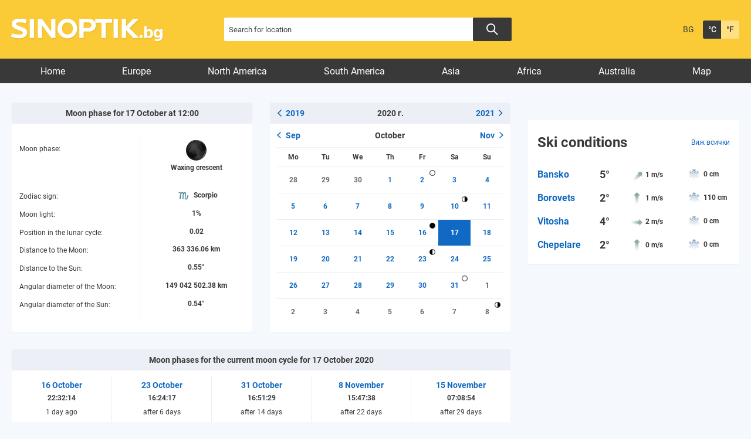

--- FILE ---
content_type: text/html; charset=UTF-8
request_url: https://weather.sinoptik.bg/moon-phase/2020/10/17
body_size: 12219
content:
<!DOCTYPE html>
<html lang="bg">
<head>

    <!-- test 111 -->
    <meta charset="UTF-8">
    <meta name="robots" content="index, follow, max-image-preview:large">
    <link rel="dns-prefetch" href="//m.netinfo.bg">
    <link rel="dns-prefetch" href="//a.abv.bg">
    <link rel="dns-prefetch" href="//diff3.smartadserver.com">
    <link rel="stylesheet" href="https://m3.netinfo.bg/sinoptik/css/main-4.7.min.css?v=20250905">
    <!-- <link rel="stylesheet" href="https://apisinoptik.ni.bg/resources/css/main-4.7.min.css"> -->
    <link rel="stylesheet" href="https://m3.netinfo.bg/sinoptik/css/jquery-ui.css">
    <link rel="stylesheet" href="https://cdnjs.cloudflare.com/ajax/libs/Chart.js/2.8.0/Chart.min.css">
    <!--[if IE]>
    <link href="https://m3.netinfo.bg/sinoptik/css/ie_only_style-0.1.css" rel="stylesheet" type="text/css"><![endif]-->
    <!--[if IE 9]>
    <link href="https://m3.netinfo.bg/sinoptik/css/ie9_only_style.css" rel="stylesheet" type="text/css" media="all"><![endif]-->
                <link rel="stylesheet" href="https://m3.netinfo.bg/sinoptik/css/moon-0.2.css">            <link rel="shortcut icon" type="image/x-icon"
          href="https://m.netinfo.bg/sinoptik/images/favicon.ico?v=1">
    <script src="https://m5.netinfo.bg/jquery/niquery.js"></script>
    <script src="https://m4.netinfo.bg/sinoptik/js/jquery-ui.js"></script>
    <script src="https://m4.netinfo.bg/sinoptik/js/plugins.min.js"></script>
    
    <script src="https://sinoptik.bg/js/interface.js?v=20250624"></script>
    <script src="https://cdnjs.cloudflare.com/ajax/libs/Chart.js/2.8.0/Chart.bundle.min.js"></script>
    <script src="https://m.netinfo.bg/assets/richMedia.js?v=19" crossorigin="anonymous"></script>
    <!--[if lt IE 9]>
    <script src="https://html5shiv.googlecode.com/svn/trunk/html5.js"></script><![endif]-->
    <title>Moon phase for 17 October 2020 at 12:00 - Sinoptik.bg</title>
    <meta name="description" content="Waxing crescent, zodiac sign: scorpio, moon light: 1%, position in the lunar cycle: 0.02. Moon phases for year 2020">
    <meta property="fb:admins" content="692215833">
    <meta property="fb:app_id" content="175064929208472">
    <!--<meta property="og:title" content="Moon phase for 17 October 2020 at 12:00 - Sinoptik.bg"> -->
    <meta property="og:title" content="Moon phase for 17 October 2020 at 12:00 - Sinoptik.bg">
    <meta property="og:type" content="article">

    <meta property="og:url" content="https://weather.sinoptik.bg/moon-phase/2020/10/17">
    <meta property="og:image" content="https://m.netinfo.bg/sinoptik/icons/moon/big/m2.jpg">
    <meta property="og:image:width" content="655">
    <meta property="og:image:height" content="356">
    <meta property="og:site_name" content="Weather.sinoptik.bg - Weather forecasts and conditions for 80 000 locations in the whole world">
    <meta property="og:description" content="">
  

            <link rel="alternate" href="https://www.sinoptik.bg/moon-phase/2020/10/17" hreflang="bg-BG">
        <link rel="alternate" href="https://weather.sinoptik.bg/moon-phase/2020/10/17" hreflang="en-BG">
        <link rel="canonical"
              href="https://weather.sinoptik.bg/moon-phase/2020/10/17">

        <link rel="alternate" media="only screen and (max-width: 640px)"
              href="https://m.sinoptik.bg/moon-phase/2020/10/17">
        <link rel="alternate" media="only screen and (max-width: 640px)" href="https://m.sinoptik.bg/moon-phase/2020/10/17">

        
    
        

    <link rel="manifest" href="/manifest.json">
    <script>
        console.log('New Foreca API');
        function getCookie(name) {
            var value = "; " + document.cookie;
            var parts = value.split("; " + name + "=");
            if (parts.length == 2) return parts.pop().split(";").shift();
        }

        var segmentsnetinfo;
        var dmpcity;
        var sas_target_netinfo = "";


        if (typeof (Storage) !== "undefined") {
            segmentsnetinfo = localStorage.getItem('NetinfoSegs');
            dmpcity = localStorage.getItem('NetinfoRegion');
        } else if (navigator.cookieEnabled) {
            segmentsnetinfo = getCookie('NetinfoSegs');
            dmpcity = getCookie('NetinfoRegion');
        }

        if (segmentsnetinfo != null) {
            segmentsnetinfo = segmentsnetinfo.replace(/\[|\]/g, '');
            segmentsnetinfo = segmentsnetinfo.split('.');

            for (x in segmentsnetinfo) {
                sas_target_netinfo += 'netinfodmp=' + segmentsnetinfo[x] + ';';
            }
        }
        if (dmpcity != null) {
            sas_target_netinfo += 'dmpcity=' + dmpcity + ';';
        }
    </script>
    <script src="https://cdn.onesignal.com/sdks/OneSignalSDK.js" async></script>
    <script>
        var OneSignal = window.OneSignal || [];
        OneSignal.push(["init", {
            appId: "62a81730-cb16-426d-a1fa-2dd4bf74186e",
            autoRegister: true,
            requiresUserPrivacyConsent: true,
            welcomeNotification: {
                "title": "Sinoptik",
                "message": "Благодарим ви за абонамента",
            },
            notifyButton: {
                enable: true,
                displayPredicate: function () {
                    return OneSignal.isPushNotificationsEnabled()
                        .then(function (isEnabled) {
                            return !isEnabled;
                        });
                },
                size: 'small',
                prenotify: true,
                showCredit: false,
                text: {
                    'tip.state.unsubscribed': 'Получaвайте известия от Sinoptik',
                    'tip.state.subscribed': "Абонирани сте за известия",
                    'tip.state.blocked': "Блокирахте получаването на известия",
                    'message.prenotify': 'Натиснете тук за абонамент за известия',
                    'message.action.subscribed': "Благодарим за абонамента!",
                    'message.action.resubscribed': "Абонирани сте за известия",
                    'message.action.unsubscribed': "Изпращането на известия е прекратено",
                    'dialog.main.title': 'Настройки на известията',
                    'dialog.main.button.subscribe': 'Абонирайте се',
                    'dialog.main.button.unsubscribe': 'Прекратяване на абонамента',
                    'dialog.blocked.title': 'Отблокиране на известията',
                    'dialog.blocked.message': "Следвайте инструкциите, за да активирате известията:"
                },
                colors: {
                    'circle.background': 'rgb(42,42,42)',
                    'badge.background': 'rgb(42,42,42)',
                    'dialog.button.background': 'rgb(42,42,42)',
                    'dialog.button.background.hovering': 'rgb(248,248,248)',
                },
            }
        }]);
        OneSignal.push(function () {
            var tags = {};
            if (dmpcity != null) {
                tags["dmpcity"] = dmpcity;
            }
            if (segmentsnetinfo != null) {
                if (typeof (segmentsnetinfo) === 'string') {
                    segmentsnetinfo = segmentsnetinfo.replace(/\[|\]/g, '');
                    segmentsnetinfo = segmentsnetinfo.split(',');
                }

                for (segment of segmentsnetinfo) {
                    tags[segment] = 1;
                }
            }

            if (Object.keys(tags).length) {
                OneSignal.sendTags(tags);
            }
        });

        //cookie must contain string "2222222" or with more "2" (up to 15)
        if (/2{5,15}/.test(getCookie('netinfo_consent_bit'))) {
            var consent = true;
        }
        setTimeout(userTappedProvideConsentButton, 2000);

        function userTappedProvideConsentButton() {
            if (typeof consent !== 'undefined') {
                // Will initialize the SDK and register for push notifications
                OneSignal.push(function () {
                    OneSignal.provideUserConsent(true);
                });
            }
        }
    </script>


    <script async="async" src='https://www.googletagservices.com/tag/js/gpt.js'></script>
    <script>
        var googletag = googletag || {};
        googletag.cmd = googletag.cmd || [];
    </script>

        <script src="https://lib.wtg-ads.com/publisher/www.sinoptik.bg/lib.min.js" async></script>
    <script src="https://btloader.com/tag?o=5194763873026048&upapi=true"></script>

    <script>
        var w2g = w2g || {};
        w2g.targeting = {};
        w2g.hostname = 'www.sinoptik.bg';

        /* modify SAS target with Krux segments */
        sas_target = ';abtest=A;' + ';' + sas_target_netinfo;
        sas_target += ';' + sas_target_netinfo;
        sas_target = sas_target.replace("&", ";");
        

        $.ajax({ 
            url: '/ivt.php?ip=3.22.114.215',
            type: 'GET',
            dataType: 'text',
            timeout: 700,//ms
            success: function (data) {
                sas_target += ';ivt=' + data + ';';;
                w2g.targeting['ivt'] = [data];//JIC
                console.log("ivt: " + data );
            },
            error: function (error) {
                sas_target += ';ivt=0;';
                w2g.targeting['ivt'] = ['0'];//JIC
                console.log("ivt failed: ", error);
            }
        });
        
        /* modify SAS target with Krux segments */
        var dfp_target = sas_target.split(";");
        dfp_target.forEach(function (entry) {
            onetarget = entry.split("=");
            if (w2g.targeting[onetarget[0]] === 'undefined' || w2g.targeting[onetarget[0]] === null || !w2g.targeting[onetarget[0]]) {
                w2g.targeting[onetarget[0]] = [onetarget[1]];
            } else {
                w2g.targeting[onetarget[0]].push(onetarget[1]);
            }
        });

        w2g.cmd = w2g.cmd || [];
        if (/2{5,15}/.test(getCookie('netinfo_consent_bit'))) {
            var consent = true;
        }
        if (typeof consent !== 'undefined') {
            w2g.cmd.push(function () {
                w2g.run(consent);
            });
        }


    </script>
        
    <!-- Facebook Pixel Code -->
    <script>
    !function(f,b,e,v,n,t,s) {if(f.fbq)return;n=f.fbq=function(){n.callMethod?
    n.callMethod.apply(n,arguments):n.queue.push(arguments)};
    if(!f._fbq)f._fbq=n;n.push=n;n.loaded=!0;n.version='2.0';
    n.queue=[];t=b.createElement(e);t.async=!0;
    t.src=v;s=b.getElementsByTagName(e)[0];
    s.parentNode.insertBefore(t,s)}(window, document,'script',
    'https://connect.facebook.net/en_US/fbevents.js');
    fbq('init', '757451251371059');
    fbq('track', 'PageView');
    </script>
    
    <!-- End Facebook Pixel Code -->
    
    <!--  
        <style type="text/css">nav li a {
                padding: 7px 25px 2px;
                padding: 8px 21px 2px \9; /*ie8 fix*/
            }
        </style>
     -->

</head>
<body>
    <noscript>
        <img
            src="https://www.facebook.com/tr?id=757451251371059&ev=PageView&noscript=1"
            height="1" width="1" style="display:none" alt="">
    </noscript>
    <!-- Google Tag Manager -->
<script>
  dataLayer = [];
</script>
<noscript><iframe src="//www.googletagmanager.com/ns.html?id=GTM-54V594"
height="0" width="0" style="display:none;visibility:hidden"></iframe></noscript>
<script>(function(w,d,s,l,i){w[l]=w[l]||[];w[l].push({'gtm.start':
new Date().getTime(),event:'gtm.js'});var f=d.getElementsByTagName(s)[0],
j=d.createElement(s),dl=l!='dataLayer'?'&l='+l:'';j.async=true;j.src=
'//www.googletagmanager.com/gtm.js?id='+i+dl;f.parentNode.insertBefore(j,f);
})(window,document,'script','dataLayer','GTM-54V594');</script>
<!-- End Google Tag Manager -->

    <!-- HEADER BEGIN -->
    <header class="headerMain">
        <div class="wrapper">
            <a href="https://weather.sinoptik.bg/" class="sinoptikLogo" >Weather forecasts from Sinoptik.bg</a>
            <div class="searchTop">
                <form method="get" action="https://weather.sinoptik.bg/search">
                    <input type="text" id="searchField" name="q" title="Search for location"
                            value=""
                            class="searchTopField blur">
                            <button class="searchTopButton"></button>
                    <!-- <button class="searchTopButton">Search</button> -->
                    
                    <!-- <p class="radioButtons">
                        <input type="radio" id="inSinoptik" name="in" value="sinoptik" checked="checked"/>
                        <label for="inSinoptik">In Sinoptik.bg</label>
                        <input type="radio" id="inMap" name="in" value="map"/>
                        <label for="inMap">In map</label>
                    </p> -->
                </form>
            </div>
            <div class="memberArea_tempScales">
                <div class="tempScales">
                                            <a href="https://www.sinoptik.bg/moon-phase/2020/10/17" class="langSelect"
                            title="Българска версия">BG</a>
                                    </div>
                <div class="tempScales">
                    <a href="javascript:;" onclick="SetCookie('units', 'C', 1500, '/', '.sinoptik.bg');
                                    window.location.reload();"
                        class="tempDegree selected"
                        title="Celsius">&deg;C</a>
                    <a href="javascript:;" onclick="SetCookie('units', 'F', 1500, '/', '.sinoptik.bg');
                                    window.location.reload();"
                        class="tempFahrenheit"
                        title="Fahrenheit">&deg;F</a>
                </div>
            </div>
            <!-- <div class="mobileSocialWidgets">
                <a href="https://m.sinoptik.bg/?view=mobile" target="_blank"
                    class="mobile"
                    title="Mobile version">Mobile version</a>
                <a href="http://www.facebook.com/Sinoptik.bg" target="_blank" class="fb"
                    title="Become a fan">Become a fan</a>
                <a href="https://instagram.com/sinoptik.bg" target="_blank" class="insta"
                    title="Instagram account">Instagram account</a>
                <a href="https://weather.sinoptik.bg/widgets" class="widgetsIco"
                    title="Weather in your site">Weather in your site</a>
            </div> -->
        </div>
    </header>
    <!-- HEADER END -->
                       
    <!-- NAVIGATION BEGIN -->
    <nav>
         
        <div class="wrapper">
            <ul>
                <li class="first">
                    <a href="https://weather.sinoptik.bg/">Home</a>
                </li>
                                    <li>
                        <a href="https://weather.sinoptik.bg/locations/europe">Europe</a>
                    </li>
                    <li>
                        <a href="https://weather.sinoptik.bg/locations/north-america">North America</a>
                    </li>
                    <li>
                        <a href="https://weather.sinoptik.bg/locations/south-america">South America</a>
                    </li>
                    <li>
                        <a href="https://weather.sinoptik.bg/locations/asia">Asia</a>
                    </li>
                    <li>
                        <a href="https://weather.sinoptik.bg/locations/africa">Africa</a>
                    </li>
                    <li>
                        <a href="https://weather.sinoptik.bg/locations/australia">Australia</a>
                    </li>
                    <li class="last">
                        <a href="https://weather.sinoptik.bg/map">Map</a>
                    </li>
                                            </ul>       
        </div>
    </nav>
    <!-- NAVIGATION END --> 
   
    <div class="wrapper">
    

        <div style="text-align:center">
<!--    <script>
        //create fake element, that will be removed by AdBlocker
        var test = document.createElement('div');
        test.innerHTML = '&nbsp;';
        test.className = 'adsbox';
        document.body.appendChild(test);
        setTimeout(function(){ doFallback(); },2000);
        

        //if that element is remved - show Adwise
        function doFallback(){
            if ($('.adsbox').length<3) {
                adwise_w = 728;
                adwise_h = 90;
                adwise_publisher_id = 2307;
                adwise_channel_id = 2;
                adwise_ads = 2;
                document.write('<script src="//i.adwise.bg/context/context-0.1.js"><\/script>');
            }
        }
    </script>-->
</div>

        <!-- CONTAINER BEGIN -->
        <div class="container">

            
            <!-- MY CITIES BEGIN -->
                        <!-- MY CITIES END -->

            
            <!-- MAIN BLOCK BEGIN -->
            
            <div class="main-responsive-grid ">
                <div class="mainBlock "> 
                
                    <div class="article-header">
                                            </div>
                    <div class="category-title">
                        <h1>
                                                    </h1>
                    </div>
                                            <div class="moon-phase-container">
    <div class="tblBlock currentBlock">
        <h2>Moon phase for 17 October at 12:00</h2>
        <div class="moon-phase-lables">
            <div class="wf5dayContent">
                <span class="wf5dayHeading wf5dayMoonPhaseHeading">Moon phase:</span>
                <span class="wf5dayHeading">Zodiac sign:</span>
                <span class="wf5dayHeading">Moon light:</span>
                <span class="wf5dayHeading wf5dayMoonCycleHeading">Position in the lunar cycle:</span>            
                <span class="wf5dayHeading">Distance to the Moon:</span>
                <span class="wf5dayHeading">Distance to the Sun:</span>
                <span class="wf5dayHeading">Angular diameter of the Moon:</span>
                <span class="wf5dayHeading">Angular diameter of the Sun:</span>
            </div>        
            <div class="wf5dayRightContent">
                <div class="wfFridayContent wf5dayRight">
                    <span class="wf5dayRighValue wf5dayRightMoonPhaseValue">
                        <img src="https://m.netinfo.bg/sinoptik/icons/moon/m2.png" width="37" height="38" alt="Waxing crescent">
                        <br>
                        Waxing crescent                    </span>
                    <span class="wf5dayRighValue wf5dayRighValueZodia">
                        <img src="https://m.netinfo.bg/sinoptik/icons/zodiac/small/Scorpio.png" alt="">
                        Scorpio                    </span>
                    <span class="wf5dayRighValue">
                        1%                    </span>
                    <span class="wf5dayRighValue wf5dayRightMoonCycleValue">
                        0.02                    </span>
                    <span class="wf5dayRighValue">
                        363 336.06 km                    </span>
                    <span class="wf5dayRighValue">
                        0.55&deg;                    </span>
                    <span class="wf5dayRighValue">
                        149 042 502.38 km                    </span>
                    <span class="wf5dayRighValue">
                        0.54&deg;                    </span>
                </div>
            </div>
        </div>
    </div>

    <div class="tblBlock calendarBlock">
        <h2>
                                        <a href="https://weather.sinoptik.bg/moon-phase/2019" class="headLink leftLink">
                    <svg xmlns="http://www.w3.org/2000/svg" width="6.717" height="11.303" viewBox="0 0 6.717 11.303">
                        <g data-name="Group 9432" transform="translate(5.656 1.061) rotate(90)">
                            <path data-name="Line 104" d="M0,4.6,4.6,0" transform="translate(4.596 0) rotate(90)" fill="none" stroke-linecap="round" stroke-width="1.5"/>
                            <path data-name="Line 104" d="M0,0,4.6,4.586" transform="translate(9.182 0) rotate(90)" fill="none" stroke-linecap="round" stroke-width="1.5"/>
                        </g>
                    </svg> 2019                </a>
                        2020 г.
                            <a href="https://weather.sinoptik.bg/moon-phase/2021" class="headLink rightLink">
                    2021                    <svg xmlns="http://www.w3.org/2000/svg" width="6.717" height="11.303" viewBox="0 0 6.717 11.303">
                        <g data-name="Group 9432" transform="translate(5.656 1.061) rotate(90)">
                            <path data-name="Line 104" d="M0,4.6,4.6,0" transform="translate(4.596 0) rotate(90)" fill="none" stroke-linecap="round" stroke-width="1.5"/>
                            <path data-name="Line 104" d="M0,0,4.6,4.586" transform="translate(9.182 0) rotate(90)" fill="none" stroke-linecap="round" stroke-width="1.5"/>
                        </g>
                    </svg>
                </a>
                    </h2>
        <div class="calendar-container">
            <table class="calendar">

<tr>
<th class="prev" colspan="2"><a href="https://weather.sinoptik.bg/moon-phase/2020/09">Sep</a></th>
<th colspan="3">October</th>
<th class="next" colspan="2"><a href="https://weather.sinoptik.bg/moon-phase/2020/11">Nov</a></th>
</tr>

<tr class="weekdays">
<td class="c1">Mo</td><td class="c2">Tu</td><td class="c3">We</td><td class="c4">Th</td><td class="c5">Fr</td><td class="c6">Sa</td><td class="c7">Su</td>
</tr>

<tr class="r1">
<td class="other c1 "><a href="https://weather.sinoptik.bg/moon-phase/2020/09/28" class="">28</a></td><td class="other c2 "><a href="https://weather.sinoptik.bg/moon-phase/2020/09/29" class="">29</a></td><td class="other c3 "><a href="https://weather.sinoptik.bg/moon-phase/2020/09/30" class="">30</a></td><td class="c4 "><a href="https://weather.sinoptik.bg/moon-phase/2020/10/01" class="">1</a></td><td class="c5 "><a href="https://weather.sinoptik.bg/moon-phase/2020/10/02" class="full_moon">2</a></td><td class="c6 weekend"><a href="https://weather.sinoptik.bg/moon-phase/2020/10/03" class="">3</a></td><td class="c7 weekend"><a href="https://weather.sinoptik.bg/moon-phase/2020/10/04" class="">4</a></td>
</tr>

<tr class="r2">
<td class="c1 "><a href="https://weather.sinoptik.bg/moon-phase/2020/10/05" class="">5</a></td><td class="c2 "><a href="https://weather.sinoptik.bg/moon-phase/2020/10/06" class="">6</a></td><td class="c3 "><a href="https://weather.sinoptik.bg/moon-phase/2020/10/07" class="">7</a></td><td class="c4 "><a href="https://weather.sinoptik.bg/moon-phase/2020/10/08" class="">8</a></td><td class="c5 "><a href="https://weather.sinoptik.bg/moon-phase/2020/10/09" class="">9</a></td><td class="c6 weekend"><a href="https://weather.sinoptik.bg/moon-phase/2020/10/10" class="last_quarter">10</a></td><td class="c7 weekend"><a href="https://weather.sinoptik.bg/moon-phase/2020/10/11" class="">11</a></td>
</tr>

<tr class="r3">
<td class="c1 "><a href="https://weather.sinoptik.bg/moon-phase/2020/10/12" class="">12</a></td><td class="c2 "><a href="https://weather.sinoptik.bg/moon-phase/2020/10/13" class="">13</a></td><td class="c3 "><a href="https://weather.sinoptik.bg/moon-phase/2020/10/14" class="">14</a></td><td class="c4 "><a href="https://weather.sinoptik.bg/moon-phase/2020/10/15" class="">15</a></td><td class="c5 "><a href="https://weather.sinoptik.bg/moon-phase/2020/10/16" class="new_moon">16</a></td><td class="c6 weekend selected"><a href="https://weather.sinoptik.bg/moon-phase/2020/10/17" class="">17</a></td><td class="c7 weekend"><a href="https://weather.sinoptik.bg/moon-phase/2020/10/18" class="">18</a></td>
</tr>

<tr class="r4">
<td class="c1 "><a href="https://weather.sinoptik.bg/moon-phase/2020/10/19" class="">19</a></td><td class="c2 "><a href="https://weather.sinoptik.bg/moon-phase/2020/10/20" class="">20</a></td><td class="c3 "><a href="https://weather.sinoptik.bg/moon-phase/2020/10/21" class="">21</a></td><td class="c4 "><a href="https://weather.sinoptik.bg/moon-phase/2020/10/22" class="">22</a></td><td class="c5 "><a href="https://weather.sinoptik.bg/moon-phase/2020/10/23" class="first_quarter">23</a></td><td class="c6 weekend"><a href="https://weather.sinoptik.bg/moon-phase/2020/10/24" class="">24</a></td><td class="c7 weekend"><a href="https://weather.sinoptik.bg/moon-phase/2020/10/25" class="">25</a></td>
</tr>

<tr class="r5">
<td class="c1 "><a href="https://weather.sinoptik.bg/moon-phase/2020/10/26" class="">26</a></td><td class="c2 "><a href="https://weather.sinoptik.bg/moon-phase/2020/10/27" class="">27</a></td><td class="c3 "><a href="https://weather.sinoptik.bg/moon-phase/2020/10/28" class="">28</a></td><td class="c4 "><a href="https://weather.sinoptik.bg/moon-phase/2020/10/29" class="">29</a></td><td class="c5 "><a href="https://weather.sinoptik.bg/moon-phase/2020/10/30" class="">30</a></td><td class="c6 weekend"><a href="https://weather.sinoptik.bg/moon-phase/2020/10/31" class="full_moon">31</a></td><td class="other c7 weekend"><a href="https://weather.sinoptik.bg/moon-phase/2020/11/01" class="">1</a></td>
</tr>

<tr class="r6">
<td class="other c1 "><a href="https://weather.sinoptik.bg/moon-phase/2020/11/02" class="">2</a></td><td class="other c2 "><a href="https://weather.sinoptik.bg/moon-phase/2020/11/03" class="">3</a></td><td class="other c3 "><a href="https://weather.sinoptik.bg/moon-phase/2020/11/04" class="">4</a></td><td class="other c4 "><a href="https://weather.sinoptik.bg/moon-phase/2020/11/05" class="">5</a></td><td class="other c5 "><a href="https://weather.sinoptik.bg/moon-phase/2020/11/06" class="">6</a></td><td class="other c6 weekend"><a href="https://weather.sinoptik.bg/moon-phase/2020/11/07" class="">7</a></td><td class="other c7 weekend"><a href="https://weather.sinoptik.bg/moon-phase/2020/11/08" class="last_quarter">8</a></td>
</tr>

</table>        </div>
    </div>
</div>
    <div class="tblBlock huntBlock">
        <h2>Moon phases for the current moon cycle for 17 October 2020</h2>
        <div class="wf5dayRightContent">
                                        <a class="wfFridayContent wf5dayRight first" href="https://weather.sinoptik.bg/moon-phase/2020/10/16" title="See moon phase for 16 October">
                    <span class="wf5dayRighValue wf5dayRighDateValue">
                        <strong>
                            16 October                        </strong>
                        <br>
                        22:32:14                    </span>
                    <span class="wf5dayRighValue wf5dayRighValueZodia">
                                                1 day ago                    </span>
                    <span class="wf5dayRighValue wf5dayRightMoonPhaseValue">
                        <img src="https://m.netinfo.bg/sinoptik/icons/moon/m1.png" width="37" height="38" alt="New moon">
                        <br>
                        New moon                    </span>
                    <span class="wf5dayRighValue wf5dayRighValueZodia help" title="Moon light: 0% / Position in the lunar cycle: 1">
                        0% / 1                    </span>
                </a>
                                            <a class="wfFridayContent wf5dayRight" href="https://weather.sinoptik.bg/moon-phase/2020/10/23" title="See moon phase for 23 October">
                    <span class="wf5dayRighValue wf5dayRighDateValue">
                        <strong>
                            23 October                        </strong>
                        <br>
                        16:24:17                    </span>
                    <span class="wf5dayRighValue wf5dayRighValueZodia">
                                                after 6 days                    </span>
                    <span class="wf5dayRighValue wf5dayRightMoonPhaseValue">
                        <img src="https://m.netinfo.bg/sinoptik/icons/moon/m8.png" width="37" height="38" alt="First quarter">
                        <br>
                        First quarter                    </span>
                    <span class="wf5dayRighValue wf5dayRighValueZodia help" title="Moon light: 50% / Position in the lunar cycle: 0.25">
                        50% / 0.25                    </span>
                </a>
                                            <a class="wfFridayContent wf5dayRight" href="https://weather.sinoptik.bg/moon-phase/2020/10/31" title="See moon phase for 31 October">
                    <span class="wf5dayRighValue wf5dayRighDateValue">
                        <strong>
                            31 October                        </strong>
                        <br>
                        16:51:29                    </span>
                    <span class="wf5dayRighValue wf5dayRighValueZodia">
                                                after 14 days                    </span>
                    <span class="wf5dayRighValue wf5dayRightMoonPhaseValue">
                        <img src="https://m.netinfo.bg/sinoptik/icons/moon/m16.png" width="37" height="38" alt="Full moon">
                        <br>
                        Full moon                    </span>
                    <span class="wf5dayRighValue wf5dayRighValueZodia help" title="Moon light: 100% / Position in the lunar cycle: 0.5">
                        100% / 0.5                    </span>
                </a>
                                            <a class="wfFridayContent wf5dayRight" href="https://weather.sinoptik.bg/moon-phase/2020/11/08" title="See moon phase for  8 November">
                    <span class="wf5dayRighValue wf5dayRighDateValue">
                        <strong>
                             8 November                        </strong>
                        <br>
                        15:47:38                    </span>
                    <span class="wf5dayRighValue wf5dayRighValueZodia">
                                                after 22 days                    </span>
                    <span class="wf5dayRighValue wf5dayRightMoonPhaseValue">
                        <img src="https://m.netinfo.bg/sinoptik/icons/moon/m23.png" width="37" height="38" alt="Last quarter">
                        <br>
                        Last quarter                    </span>
                    <span class="wf5dayRighValue wf5dayRighValueZodia help" title="Moon light: 50% / Position in the lunar cycle: 0.75">
                        50% / 0.75                    </span>
                </a>
                                            <a class="wfFridayContent wf5dayRight" href="https://weather.sinoptik.bg/moon-phase/2020/11/15" title="See moon phase for 15 November">
                    <span class="wf5dayRighValue wf5dayRighDateValue">
                        <strong>
                            15 November                        </strong>
                        <br>
                        07:08:54                    </span>
                    <span class="wf5dayRighValue wf5dayRighValueZodia">
                                                after 29 days                    </span>
                    <span class="wf5dayRighValue wf5dayRightMoonPhaseValue">
                        <img src="https://m.netinfo.bg/sinoptik/icons/moon/m1.png" width="37" height="38" alt="New moon">
                        <br>
                        New moon                    </span>
                    <span class="wf5dayRighValue wf5dayRighValueZodia help" title="Moon light: 0% / Position in the lunar cycle: 1">
                        0% / 1                    </span>
                </a>
                                    </div>
    </div>

    <div class="tblBlock huntBlock">
        <h2>Moon phases for the days after 17 October 2020</h2>
        <div class="wf5dayRightContent">
                                        <a class="wfFridayContent wf5dayRight first" href="https://weather.sinoptik.bg/moon-phase/2020/10/18" title="See moon phase for 18 October">
                    <span class="wf5dayRighValue wf5dayRighDateValue">
                        <strong>
                            18 October                        </strong>
                        <br>
                        12:00:00                    </span>
                    <span class="wf5dayRighValue wf5dayRightMoonPhaseValue">
                        <img src="https://m.netinfo.bg/sinoptik/icons/moon/m3.png" width="37" height="38" alt="Waxing crescent">
                        <br>
                        Waxing crescent                    </span>
                    <span class="wf5dayRighValue wf5dayRighValueZodia help" title="Moon light: 4% / Position in the lunar cycle: 0.06">
                        4% / 0.06                    </span>
                </a>
                                            <a class="wfFridayContent wf5dayRight" href="https://weather.sinoptik.bg/moon-phase/2020/10/19" title="See moon phase for 19 October">
                    <span class="wf5dayRighValue wf5dayRighDateValue">
                        <strong>
                            19 October                        </strong>
                        <br>
                        12:00:00                    </span>
                    <span class="wf5dayRighValue wf5dayRightMoonPhaseValue">
                        <img src="https://m.netinfo.bg/sinoptik/icons/moon/m4.png" width="37" height="38" alt="Waxing crescent">
                        <br>
                        Waxing crescent                    </span>
                    <span class="wf5dayRighValue wf5dayRighValueZodia help" title="Moon light: 10% / Position in the lunar cycle: 0.1">
                        10% / 0.1                    </span>
                </a>
                                            <a class="wfFridayContent wf5dayRight" href="https://weather.sinoptik.bg/moon-phase/2020/10/20" title="See moon phase for 20 October">
                    <span class="wf5dayRighValue wf5dayRighDateValue">
                        <strong>
                            20 October                        </strong>
                        <br>
                        12:00:00                    </span>
                    <span class="wf5dayRighValue wf5dayRightMoonPhaseValue">
                        <img src="https://m.netinfo.bg/sinoptik/icons/moon/m5.png" width="37" height="38" alt="Waxing crescent">
                        <br>
                        Waxing crescent                    </span>
                    <span class="wf5dayRighValue wf5dayRighValueZodia help" title="Moon light: 18% / Position in the lunar cycle: 0.14">
                        18% / 0.14                    </span>
                </a>
                                            <a class="wfFridayContent wf5dayRight" href="https://weather.sinoptik.bg/moon-phase/2020/10/21" title="See moon phase for 21 October">
                    <span class="wf5dayRighValue wf5dayRighDateValue">
                        <strong>
                            21 October                        </strong>
                        <br>
                        12:00:00                    </span>
                    <span class="wf5dayRighValue wf5dayRightMoonPhaseValue">
                        <img src="https://m.netinfo.bg/sinoptik/icons/moon/m6.png" width="37" height="38" alt="Waxing crescent">
                        <br>
                        Waxing crescent                    </span>
                    <span class="wf5dayRighValue wf5dayRighValueZodia help" title="Moon light: 27% / Position in the lunar cycle: 0.17">
                        27% / 0.17                    </span>
                </a>
                                            <a class="wfFridayContent wf5dayRight" href="https://weather.sinoptik.bg/moon-phase/2020/10/22" title="See moon phase for 22 October">
                    <span class="wf5dayRighValue wf5dayRighDateValue">
                        <strong>
                            22 October                        </strong>
                        <br>
                        12:00:00                    </span>
                    <span class="wf5dayRighValue wf5dayRightMoonPhaseValue">
                        <img src="https://m.netinfo.bg/sinoptik/icons/moon/m7.png" width="37" height="38" alt="Waxing crescent">
                        <br>
                        Waxing crescent                    </span>
                    <span class="wf5dayRighValue wf5dayRighValueZodia help" title="Moon light: 38% / Position in the lunar cycle: 0.21">
                        38% / 0.21                    </span>
                </a>
                                    </div>
    </div>


    <div class="tblBlock listBlock" id="year">
        <div>
            <div id="listHeading">
                                    <a href="https://weather.sinoptik.bg/moon-phase/2019#year" class="headLink leftLink">
                    <svg xmlns="http://www.w3.org/2000/svg" width="6.717" height="11.303" viewBox="0 0 6.717 11.303">
                        <g data-name="Group 9432" transform="translate(5.656 1.061) rotate(90)">
                            <path data-name="Line 104" d="M0,4.6,4.6,0" transform="translate(4.596 0) rotate(90)" fill="none" stroke-linecap="round" stroke-width="1.5"></path>
                            <path data-name="Line 104" d="M0,0,4.6,4.586" transform="translate(9.182 0) rotate(90)" fill="none" stroke-linecap="round" stroke-width="1.5"></path>
                        </g>
                    </svg> 2019                    </a>
                                Moon phases for year 2020                                    <a href="https://weather.sinoptik.bg/moon-phase/2021#year" class="headLink rightLink">
                        2021 
                        <svg xmlns="http://www.w3.org/2000/svg" width="6.717" height="11.303" viewBox="0 0 6.717 11.303">
                            <g data-name="Group 9432" transform="translate(5.656 1.061) rotate(90)">
                                <path data-name="Line 104" d="M0,4.6,4.6,0" transform="translate(4.596 0) rotate(90)" fill="none" stroke-linecap="round" stroke-width="1.5"></path>
                                <path data-name="Line 104" d="M0,0,4.6,4.586" transform="translate(9.182 0) rotate(90)" fill="none" stroke-linecap="round" stroke-width="1.5"></path>
                            </g>
                        </svg>
                    </a>
                            </div>
        </div>
                <div class="tblBlockContent clearfix">
            <div id="listHeadBlock">
                <div class="listHead item1">
                    <img src="https://m.netinfo.bg/sinoptik/icons/moon/m1.png" width="37" height="38" alt="">
                    <br>
                    New moon                </div>
                <div class="listHead">
                    <img src="https://m.netinfo.bg/sinoptik/icons/moon/m8.png" width="37" height="38" alt="">
                    <br>
                    First quarter                </div>
                <div class="listHead">
                    <img src="https://m.netinfo.bg/sinoptik/icons/moon/m16.png" width="37" height="38" alt="">
                    <br>
                    Full moon                </div>
                <div class="listHead item4">
                    <img src="https://m.netinfo.bg/sinoptik/icons/moon/m22.png" width="37" height="38" alt="">
                    <br>
                    Last quarter                </div>
            </div>
            <div class="lunar-calendar-grid">
                                                                                <span class="itemBlank item1">
                            &nbsp;
                        </span>
                                                                                                                        <a class="listItem item2" href="https://weather.sinoptik.bg/moon-phase/2020/01/03" title="See moon phase for  3 January">
                            <span>
                                <strong> 3 January</strong>
                                
                                06:46:52                            </span>
                            <span><img src="https://m.netinfo.bg/sinoptik/icons/zodiac/small/Aries.png" alt="">Aries</span>
                            
                        </a>
                                                                                                                        <a class="listItem item3" href="https://weather.sinoptik.bg/moon-phase/2020/01/10" title="See moon phase for 10 January">
                            <span>
                                <strong>10 January</strong>
                                
                                21:23:14                            </span>
                            <span><img src="https://m.netinfo.bg/sinoptik/icons/zodiac/small/Cancer.png" alt="">Cancer</span>
                            
                        </a>
                                                                                                                        <a class="listItem item4" href="https://weather.sinoptik.bg/moon-phase/2020/01/17" title="See moon phase for 17 January">
                            <span>
                                <strong>17 January</strong>
                                
                                15:00:35                            </span>
                            <span><img src="https://m.netinfo.bg/sinoptik/icons/zodiac/small/Libra.png" alt="">Libra</span>
                            
                        </a>
                                                                                                                        <a class="listItem item1" href="https://weather.sinoptik.bg/moon-phase/2020/01/24" title="See moon phase for 24 January">
                            <span>
                                <strong>24 January</strong>
                                
                                23:44:11                            </span>
                            <span><img src="https://m.netinfo.bg/sinoptik/icons/zodiac/small/Aquarius.png" alt="">Aquarius</span>
                            
                        </a>
                                                                                                                        <a class="listItem item2" href="https://weather.sinoptik.bg/moon-phase/2020/02/02" title="See moon phase for  2 February">
                            <span>
                                <strong> 2 February</strong>
                                
                                03:43:28                            </span>
                            <span><img src="https://m.netinfo.bg/sinoptik/icons/zodiac/small/Taurus.png" alt="">Taurus</span>
                            
                        </a>
                                                                                                                        <a class="listItem item3" href="https://weather.sinoptik.bg/moon-phase/2020/02/09" title="See moon phase for  9 February">
                            <span>
                                <strong> 9 February</strong>
                                
                                09:34:35                            </span>
                            <span><img src="https://m.netinfo.bg/sinoptik/icons/zodiac/small/Leo.png" alt="">Leo</span>
                            
                        </a>
                                                                                                                        <a class="listItem item4" href="https://weather.sinoptik.bg/moon-phase/2020/02/16" title="See moon phase for 16 February">
                            <span>
                                <strong>16 February</strong>
                                
                                00:19:09                            </span>
                            <span><img src="https://m.netinfo.bg/sinoptik/icons/zodiac/small/Scorpio.png" alt="">Scorpio</span>
                            
                        </a>
                                                                                                                        <a class="listItem item1" href="https://weather.sinoptik.bg/moon-phase/2020/02/23" title="See moon phase for 23 February">
                            <span>
                                <strong>23 February</strong>
                                
                                17:33:44                            </span>
                            <span><img src="https://m.netinfo.bg/sinoptik/icons/zodiac/small/Pisces.png" alt="">Pisces</span>
                            
                        </a>
                                                                                                                        <a class="listItem item2" href="https://weather.sinoptik.bg/moon-phase/2020/03/02" title="See moon phase for  2 March">
                            <span>
                                <strong> 2 March</strong>
                                
                                21:58:38                            </span>
                            <span><img src="https://m.netinfo.bg/sinoptik/icons/zodiac/small/Gemini.png" alt="">Gemini</span>
                            
                        </a>
                                                                                                                        <a class="listItem item3" href="https://weather.sinoptik.bg/moon-phase/2020/03/09" title="See moon phase for  9 March">
                            <span>
                                <strong> 9 March</strong>
                                
                                19:48:35                            </span>
                            <span><img src="https://m.netinfo.bg/sinoptik/icons/zodiac/small/Virgo.png" alt="">Virgo</span>
                            
                        </a>
                                                                                                                        <a class="listItem item4" href="https://weather.sinoptik.bg/moon-phase/2020/03/16" title="See moon phase for 16 March">
                            <span>
                                <strong>16 March</strong>
                                
                                11:35:39                            </span>
                            <span><img src="https://m.netinfo.bg/sinoptik/icons/zodiac/small/Sagittarius.png" alt="">Sagittarius</span>
                            
                        </a>
                                                                                                                        <a class="listItem item1" href="https://weather.sinoptik.bg/moon-phase/2020/03/24" title="See moon phase for 24 March">
                            <span>
                                <strong>24 March</strong>
                                
                                11:29:36                            </span>
                            <span><img src="https://m.netinfo.bg/sinoptik/icons/zodiac/small/Aries.png" alt="">Aries</span>
                            
                        </a>
                                                                                                                        <a class="listItem item2" href="https://weather.sinoptik.bg/moon-phase/2020/04/01" title="See moon phase for  1 April">
                            <span>
                                <strong> 1 April</strong>
                                
                                13:21:52                            </span>
                            <span><img src="https://m.netinfo.bg/sinoptik/icons/zodiac/small/Cancer.png" alt="">Cancer</span>
                            
                        </a>
                                                                                                                        <a class="listItem item3" href="https://weather.sinoptik.bg/moon-phase/2020/04/08" title="See moon phase for  8 April">
                            <span>
                                <strong> 8 April</strong>
                                
                                05:35:36                            </span>
                            <span><img src="https://m.netinfo.bg/sinoptik/icons/zodiac/small/Libra.png" alt="">Libra</span>
                            
                        </a>
                                                                                                                        <a class="listItem item4" href="https://weather.sinoptik.bg/moon-phase/2020/04/15" title="See moon phase for 15 April">
                            <span>
                                <strong>15 April</strong>
                                
                                01:56:57                            </span>
                            <span><img src="https://m.netinfo.bg/sinoptik/icons/zodiac/small/Capricorn.png" alt="">Capricorn</span>
                            
                        </a>
                                                                                                                        <a class="listItem item1" href="https://weather.sinoptik.bg/moon-phase/2020/04/23" title="See moon phase for 23 April">
                            <span>
                                <strong>23 April</strong>
                                
                                05:27:00                            </span>
                            <span><img src="https://m.netinfo.bg/sinoptik/icons/zodiac/small/Taurus.png" alt="">Taurus</span>
                            
                        </a>
                                                                                                                        <a class="listItem item2" href="https://weather.sinoptik.bg/moon-phase/2020/04/30" title="See moon phase for 30 April">
                            <span>
                                <strong>30 April</strong>
                                
                                23:38:44                            </span>
                            <span><img src="https://m.netinfo.bg/sinoptik/icons/zodiac/small/Leo.png" alt="">Leo</span>
                            
                        </a>
                                                                                                                        <a class="listItem item3" href="https://weather.sinoptik.bg/moon-phase/2020/05/07" title="See moon phase for  7 May">
                            <span>
                                <strong> 7 May</strong>
                                
                                13:45:35                            </span>
                            <span><img src="https://m.netinfo.bg/sinoptik/icons/zodiac/small/Scorpio.png" alt="">Scorpio</span>
                            
                        </a>
                                                                                                                        <a class="listItem item4" href="https://weather.sinoptik.bg/moon-phase/2020/05/14" title="See moon phase for 14 May">
                            <span>
                                <strong>14 May</strong>
                                
                                17:03:18                            </span>
                            <span><img src="https://m.netinfo.bg/sinoptik/icons/zodiac/small/Aquarius.png" alt="">Aquarius</span>
                            
                        </a>
                                                                                                                        <a class="listItem item1" href="https://weather.sinoptik.bg/moon-phase/2020/05/22" title="See moon phase for 22 May">
                            <span>
                                <strong>22 May</strong>
                                
                                20:39:49                            </span>
                            <span><img src="https://m.netinfo.bg/sinoptik/icons/zodiac/small/Gemini.png" alt="">Gemini</span>
                            
                        </a>
                                                                                                                        <a class="listItem item2" href="https://weather.sinoptik.bg/moon-phase/2020/05/30" title="See moon phase for 30 May">
                            <span>
                                <strong>30 May</strong>
                                
                                06:30:22                            </span>
                            <span><img src="https://m.netinfo.bg/sinoptik/icons/zodiac/small/Virgo.png" alt="">Virgo</span>
                            
                        </a>
                                                                                                                        <a class="listItem item3" href="https://weather.sinoptik.bg/moon-phase/2020/06/05" title="See moon phase for  5 June">
                            <span>
                                <strong> 5 June</strong>
                                
                                22:12:43                            </span>
                            <span><img src="https://m.netinfo.bg/sinoptik/icons/zodiac/small/Sagittarius.png" alt="">Sagittarius</span>
                            
                        </a>
                                                                                                                        <a class="listItem item4" href="https://weather.sinoptik.bg/moon-phase/2020/06/13" title="See moon phase for 13 June">
                            <span>
                                <strong>13 June</strong>
                                
                                09:24:59                            </span>
                            <span><img src="https://m.netinfo.bg/sinoptik/icons/zodiac/small/Pisces.png" alt="">Pisces</span>
                            
                        </a>
                                                                                                                        <a class="listItem item1" href="https://weather.sinoptik.bg/moon-phase/2020/06/21" title="See moon phase for 21 June">
                            <span>
                                <strong>21 June</strong>
                                
                                09:42:16                            </span>
                            <span><img src="https://m.netinfo.bg/sinoptik/icons/zodiac/small/Cancer.png" alt="">Cancer</span>
                            
                        </a>
                                                                                                                        <a class="listItem item2" href="https://weather.sinoptik.bg/moon-phase/2020/06/28" title="See moon phase for 28 June">
                            <span>
                                <strong>28 June</strong>
                                
                                11:16:30                            </span>
                            <span><img src="https://m.netinfo.bg/sinoptik/icons/zodiac/small/Libra.png" alt="">Libra</span>
                            
                        </a>
                                                                                                                        <a class="listItem item3" href="https://weather.sinoptik.bg/moon-phase/2020/07/05" title="See moon phase for  5 July">
                            <span>
                                <strong> 5 July</strong>
                                
                                07:44:57                            </span>
                            <span><img src="https://m.netinfo.bg/sinoptik/icons/zodiac/small/Capricorn.png" alt="">Capricorn</span>
                            
                        </a>
                                                                                                                        <a class="listItem item4" href="https://weather.sinoptik.bg/moon-phase/2020/07/13" title="See moon phase for 13 July">
                            <span>
                                <strong>13 July</strong>
                                
                                02:31:28                            </span>
                            <span><img src="https://m.netinfo.bg/sinoptik/icons/zodiac/small/Aries.png" alt="">Aries</span>
                            
                        </a>
                                                                                                                        <a class="listItem item1" href="https://weather.sinoptik.bg/moon-phase/2020/07/20" title="See moon phase for 20 July">
                            <span>
                                <strong>20 July</strong>
                                
                                20:33:36                            </span>
                            <span><img src="https://m.netinfo.bg/sinoptik/icons/zodiac/small/Cancer.png" alt="">Cancer</span>
                            
                        </a>
                                                                                                                        <a class="listItem item2" href="https://weather.sinoptik.bg/moon-phase/2020/07/27" title="See moon phase for 27 July">
                            <span>
                                <strong>27 July</strong>
                                
                                15:33:47                            </span>
                            <span><img src="https://m.netinfo.bg/sinoptik/icons/zodiac/small/Scorpio.png" alt="">Scorpio</span>
                            
                        </a>
                                                                                                                        <a class="listItem item3" href="https://weather.sinoptik.bg/moon-phase/2020/08/03" title="See moon phase for  3 August">
                            <span>
                                <strong> 3 August</strong>
                                
                                18:59:38                            </span>
                            <span><img src="https://m.netinfo.bg/sinoptik/icons/zodiac/small/Aquarius.png" alt="">Aquarius</span>
                            
                        </a>
                                                                                                                        <a class="listItem item4" href="https://weather.sinoptik.bg/moon-phase/2020/08/11" title="See moon phase for 11 August">
                            <span>
                                <strong>11 August</strong>
                                
                                19:47:48                            </span>
                            <span><img src="https://m.netinfo.bg/sinoptik/icons/zodiac/small/Taurus.png" alt="">Taurus</span>
                            
                        </a>
                                                                                                                        <a class="listItem item1" href="https://weather.sinoptik.bg/moon-phase/2020/08/19" title="See moon phase for 19 August">
                            <span>
                                <strong>19 August</strong>
                                
                                05:42:15                            </span>
                            <span><img src="https://m.netinfo.bg/sinoptik/icons/zodiac/small/Leo.png" alt="">Leo</span>
                            
                        </a>
                                                                                                                        <a class="listItem item2" href="https://weather.sinoptik.bg/moon-phase/2020/08/25" title="See moon phase for 25 August">
                            <span>
                                <strong>25 August</strong>
                                
                                20:59:11                            </span>
                            <span><img src="https://m.netinfo.bg/sinoptik/icons/zodiac/small/Sagittarius.png" alt="">Sagittarius</span>
                            
                        </a>
                                                                                                                        <a class="listItem item3" href="https://weather.sinoptik.bg/moon-phase/2020/09/02" title="See moon phase for  2 September">
                            <span>
                                <strong> 2 September</strong>
                                
                                08:23:12                            </span>
                            <span><img src="https://m.netinfo.bg/sinoptik/icons/zodiac/small/Pisces.png" alt="">Pisces</span>
                            
                        </a>
                                                                                                                        <a class="listItem item4" href="https://weather.sinoptik.bg/moon-phase/2020/09/10" title="See moon phase for 10 September">
                            <span>
                                <strong>10 September</strong>
                                
                                12:28:18                            </span>
                            <span><img src="https://m.netinfo.bg/sinoptik/icons/zodiac/small/Gemini.png" alt="">Gemini</span>
                            
                        </a>
                                                                                                                        <a class="listItem item1" href="https://weather.sinoptik.bg/moon-phase/2020/09/17" title="See moon phase for 17 September">
                            <span>
                                <strong>17 September</strong>
                                
                                14:00:59                            </span>
                            <span><img src="https://m.netinfo.bg/sinoptik/icons/zodiac/small/Virgo.png" alt="">Virgo</span>
                            
                        </a>
                                                                                                                        <a class="listItem item2" href="https://weather.sinoptik.bg/moon-phase/2020/09/24" title="See moon phase for 24 September">
                            <span>
                                <strong>24 September</strong>
                                
                                04:56:34                            </span>
                            <span><img src="https://m.netinfo.bg/sinoptik/icons/zodiac/small/Capricorn.png" alt="">Capricorn</span>
                            
                        </a>
                                                                                                                        <a class="listItem item3" href="https://weather.sinoptik.bg/moon-phase/2020/10/02" title="See moon phase for  2 October">
                            <span>
                                <strong> 2 October</strong>
                                
                                00:06:55                            </span>
                            <span><img src="https://m.netinfo.bg/sinoptik/icons/zodiac/small/Aries.png" alt="">Aries</span>
                            
                        </a>
                                                                                                                        <a class="listItem item4" href="https://weather.sinoptik.bg/moon-phase/2020/10/10" title="See moon phase for 10 October">
                            <span>
                                <strong>10 October</strong>
                                
                                03:41:24                            </span>
                            <span><img src="https://m.netinfo.bg/sinoptik/icons/zodiac/small/Cancer.png" alt="">Cancer</span>
                            
                        </a>
                                                                                                                        <a class="listItem item1" href="https://weather.sinoptik.bg/moon-phase/2020/10/16" title="See moon phase for 16 October">
                            <span>
                                <strong>16 October</strong>
                                
                                22:32:14                            </span>
                            <span><img src="https://m.netinfo.bg/sinoptik/icons/zodiac/small/Libra.png" alt="">Libra</span>
                            
                        </a>
                                                                                                                        <a class="listItem item2" href="https://weather.sinoptik.bg/moon-phase/2020/10/23" title="See moon phase for 23 October">
                            <span>
                                <strong>23 October</strong>
                                
                                16:24:17                            </span>
                            <span><img src="https://m.netinfo.bg/sinoptik/icons/zodiac/small/Aquarius.png" alt="">Aquarius</span>
                            
                        </a>
                                                                                                                        <a class="listItem item3" href="https://weather.sinoptik.bg/moon-phase/2020/10/31" title="See moon phase for 31 October">
                            <span>
                                <strong>31 October</strong>
                                
                                16:51:29                            </span>
                            <span><img src="https://m.netinfo.bg/sinoptik/icons/zodiac/small/Taurus.png" alt="">Taurus</span>
                            
                        </a>
                                                                                                                        <a class="listItem item4" href="https://weather.sinoptik.bg/moon-phase/2020/11/08" title="See moon phase for  8 November">
                            <span>
                                <strong> 8 November</strong>
                                
                                15:47:38                            </span>
                            <span><img src="https://m.netinfo.bg/sinoptik/icons/zodiac/small/Leo.png" alt="">Leo</span>
                            
                        </a>
                                                                                                                        <a class="listItem item1" href="https://weather.sinoptik.bg/moon-phase/2020/11/15" title="See moon phase for 15 November">
                            <span>
                                <strong>15 November</strong>
                                
                                07:08:54                            </span>
                            <span><img src="https://m.netinfo.bg/sinoptik/icons/zodiac/small/Scorpio.png" alt="">Scorpio</span>
                            
                        </a>
                                                                                                                        <a class="listItem item2" href="https://weather.sinoptik.bg/moon-phase/2020/11/22" title="See moon phase for 22 November">
                            <span>
                                <strong>22 November</strong>
                                
                                06:45:54                            </span>
                            <span><img src="https://m.netinfo.bg/sinoptik/icons/zodiac/small/Pisces.png" alt="">Pisces</span>
                            
                        </a>
                                                                                                                        <a class="listItem item3" href="https://weather.sinoptik.bg/moon-phase/2020/11/30" title="See moon phase for 30 November">
                            <span>
                                <strong>30 November</strong>
                                
                                11:32:04                            </span>
                            <span><img src="https://m.netinfo.bg/sinoptik/icons/zodiac/small/Gemini.png" alt="">Gemini</span>
                            
                        </a>
                                                                                                                        <a class="listItem item4" href="https://weather.sinoptik.bg/moon-phase/2020/12/08" title="See moon phase for  8 December">
                            <span>
                                <strong> 8 December</strong>
                                
                                02:37:59                            </span>
                            <span><img src="https://m.netinfo.bg/sinoptik/icons/zodiac/small/Virgo.png" alt="">Virgo</span>
                            
                        </a>
                                                                                                                        <a class="listItem item1 itemLast" href="https://weather.sinoptik.bg/moon-phase/2020/12/14" title="See moon phase for 14 December">
                            <span>
                                <strong>14 December</strong>
                                
                                18:18:45                            </span>
                            <span><img src="https://m.netinfo.bg/sinoptik/icons/zodiac/small/Sagittarius.png" alt="">Sagittarius</span>
                            
                        </a>
                                                                                                                        <a class="listItem item2 itemLast" href="https://weather.sinoptik.bg/moon-phase/2020/12/22" title="See moon phase for 22 December">
                            <span>
                                <strong>22 December</strong>
                                
                                01:42:31                            </span>
                            <span><img src="https://m.netinfo.bg/sinoptik/icons/zodiac/small/Pisces.png" alt="">Pisces</span>
                            
                        </a>
                                                                                                                        <a class="listItem item3 itemLast" href="https://weather.sinoptik.bg/moon-phase/2020/12/30" title="See moon phase for 30 December">
                            <span>
                                <strong>30 December</strong>
                                
                                05:30:24                            </span>
                            <span><img src="https://m.netinfo.bg/sinoptik/icons/zodiac/small/Cancer.png" alt="">Cancer</span>
                            
                        </a>
                                                                                                                        <span class="itemBlank item4 itemLast">
                            &nbsp;
                        </span>
                                                                    </div>
        </div>
    </div>


<script>
    $(document).ready(function(){
        var currentWP = $(window).scrollTop();
        if($('.tblBlockContent').offset().top < currentWP){
            $(window).resize(function() {
                $('#listHeading').css('width', $('.mainBlock').width());
                $('#listHeadBlock').css('width', $('.mainBlock').width() - 22);
            });
            $('#listHeadBlock').addClass('fixedBlock');
            $('#listHeading').addClass('fixedHead');
            $('.tblBlockContent').css('padding-top', $('#listHeadBlock').height() + 45);
            $('#listHeading').css('width', $('.mainBlock').width());
            $('#listHeadBlock').css('width', $('.mainBlock').width() - 22);
        }
        $(window).scroll(function(){
            if($('.listBlock').offset().top < $(this).scrollTop()){
                $('#listHeading').addClass('fixedHead');
                $('#listHeadBlock').addClass('fixedBlock');
                $('.tblBlockContent').css('padding-top', $('#listHeadBlock').height() + 45);
                $('#listHeading').css('width', $('.mainBlock').width());
                $('#listHeadBlock').css('width', $('.mainBlock').width() - 22);
            }else{
                $('#listHeading').removeClass('fixedHead');
                $('#listHeadBlock').removeClass('fixedBlock');
                $('.tblBlockContent').css('padding-top', 0);
            }
        });
        
    });
</script>                                                   
                                                                                                
                    
                    
            
                </div>
                <!-- MAIN BLOCK END -->

                <div class="rightBlock">
    <script>
        function showBanner(id, height) {
            $('#banner-' + id).show();
        }
    </script>

                        <div class="rightBanner">
    <!-- /157018629/Sinoptik.bg/Desktop/All_pages/Rectangle/ATF -->
                <div id='div-gpt-ad-1526903420347-4'>
                </div>
            <div style="text-align:center">
<!--    <script>
        //create fake element, that will be removed by AdBlocker
        var test = document.createElement('div');
        test.innerHTML = '&nbsp;';
        test.className = 'adsbox';
        document.body.appendChild(test);
        setTimeout(function(){ doFallback(); },2000);
        

        //if that element is remved - show Adwise
        function doFallback(){
            if ($('.adsbox').length<3) {
                adwise_w = 300;
                adwise_h = 250;
                adwise_publisher_id = 2307;
                adwise_channel_id = 1;
                adwise_ads = 2;
                document.write('<script src="//i.adwise.bg/context/context-0.1.js"><\/script>');
            }
        }
    </script>-->
</div>
</div>                    <div class="winterResorts">
    <h2><a href="https://weather.sinoptik.bg/ski-conditions">Ski conditions</a><a href="https://weather.sinoptik.bg/ski-conditions" class="see-all">Виж всички</a></h2>
    <div class="resortsContent">
                    <a class="winterResortsRow" href="https://weather.sinoptik.bg/ski-conditions/bansko">
                <span class="winterResortName">Bansko</span>
                <span class="winterResortTemp">5&deg;</span>
                <span class="winterResortWind windImgSW">1 m/s</span>
                <span class="winterResortSnow">0 cm</span>
            </a>
                    <a class="winterResortsRow" href="https://weather.sinoptik.bg/ski-conditions/borovets">
                <span class="winterResortName">Borovets</span>
                <span class="winterResortTemp">2&deg;</span>
                <span class="winterResortWind windImgS">1 m/s</span>
                <span class="winterResortSnow">110 cm</span>
            </a>
                    <a class="winterResortsRow" href="https://weather.sinoptik.bg/ski-conditions/vitosha">
                <span class="winterResortName">Vitosha</span>
                <span class="winterResortTemp">4&deg;</span>
                <span class="winterResortWind windImgW">2 m/s</span>
                <span class="winterResortSnow">0 cm</span>
            </a>
                    <a class="winterResortsRow" href="https://weather.sinoptik.bg/ski-conditions/chepelare">
                <span class="winterResortName">Chepelare</span>
                <span class="winterResortTemp">2&deg;</span>
                <span class="winterResortWind windImgS">0 m/s</span>
                <span class="winterResortSnow">0 cm</span>
            </a>
            </div>
</div>                    <div class="rightBottomBanner">
    <div id="div-gpt-ad-1526903420347-5"></div> 
</div>
                    <!-- /157018629/Sinoptik.bg/Desktop/All_pages/Rectangle/BTF2 -->
<div id='div-gpt-ad-1526903420347-6'>
</div>
                                                        
    
                </div>
                            <!-- BOTTOM BANNER BEGIN -->
                <div class="bottomBanner">
                                                                        <div style="margin-bottom: 10px;">
                                <script><!--
                                    google_ad_client = "pub-1533605244173571";
                                    google_ad_slot = "1517403923";
                                    google_ad_width = 728;
                                    google_ad_height = 90;
                                    //-->
                                </script>
                                <script src="https://pagead2.googlesyndication.com/pagead/show_ads.js">
                                </script>
                            </div>
                                                            </div>
                <!-- BOTTOM BANNER END -->
                    </div>
        <!-- CONTAINER END -->  
    </div>
                        </div>


        



    <!-- FOOTER BEGIN -->
    <footer>
    <div class="footer-container">
    <ul class="footerNiSites">
        <li><a href="https://www.abv.bg/" target="_blank">ABV Mail</a></li>
        <!-- <li><a href="https://ndox.abv.bg/" target="_blank">DOX</a></li> -->
        <!-- <li><a href="https://apps.abv.bg/" target="_blank">ABV Apps</a></li> -->
        <li><a href="https://www.vbox7.com/" target="_blank"></a></li>
        <li><a href="https://gong.bg/" target="_blank"></a></li>
        <li><a href="https://ohnamama.bg/" target="_blank">Mothers</a></li>
        <li><a href="https://grabo.bg/" target="_blank"></a></li>
        <li><a href="https://www.edna.bg/" target="_blank">Women</a></li>
        <li><a href="https://www.vesti.bg/" target="_blank">News</a></li>
        <li><a href="https://nova.bg/" target="_blank"></a></li>
        <li><a href="https://www.carmarket.bg/" target="_blank">Car market</a></li>
        <li><a href="https://www.biss.bg/" target="_blank">BISS</a></li>
        <li><a href="https://www.pariteni.bg/" target="_blank">Financial</a></li>
        <li><a href="https://dogsandcats.bg/" target="_blank">Dogs And Cats</a></li>
        <li><a href="https://telegraph.bg/" target="_blank">Telegraph</a></li>
        <li><a href="https://www.gbg.bg/" target="_blank">Gyuvetch</a></li>
    </ul>
    <ul class="footerNiLinks">
        <li><a href="http://info.netinfocompany.bg/about-company" target="_blank">About us</a></li>
        <li><a href="http://www.netinfocompany.bg/media-kit/sinoptikbg-78" target="_blank">Advertise</a></li>
        <!-- <li><a href="https://adwise.bg/" target="_blank">Adwise</a></li> -->
        <li><a href="https://weather.sinoptik.bg/tags/2576/plateni-publikacii" target="_blank">PR articles</a></li>
        <li><a href="http://info.netinfocompany.bg/portfolio" target="_blank">Portfolio</a></li>
        <li><a href="https://www.netinfocompany.bg/contacts/?s=sinoptik" target="_blank">Feedback</a></li>
        <li><a href="https://www.netinfocompany.bg/gdpr/" target="_blank">Политика ЛД</a></li>
        <li><a href="http://foreca.com/" target="_blank" rel="nofollow">Forecasts from</a></li>
        <!-- <li><a href="http://www.sinoptik.bg/sinoptik-terms.pdf?v=2023" target="_blank">Terms</a></li> -->

        <li><a class="trigger-faktorio" onclick="googlefc.callbackQueue.push({'CONSENT_DATA_READY': () => googlefc.showRevocationMessage()});" href="javascript:;"><span>Поверителност</span></a></li>
        <li><a class="trigger-gdpr" href="https://www.netinfocompany.bg/gdpr/" target="_blank"><span>Политика ЛД</span></a></li>
        <li><a class="trigger-onesignal" href="javascript:;"><span>Известия</span></a></li>
    </ul>
    <a href="https://www.sinoptik.bg/widgets" class="footerTakeWeather" title="Прогноза за времето на Вашия сайт">
        <div class="footerTakeWeatherInner"><img src="https://m5.netinfo.bg/sinoptik/icons/tiny/d100.png" alt="Предимно слънчево" width="35" height="33" class="sunImg" title="Предимно слънчево"> Прогноза за времето на Вашия сайт <strong>Вземи тук</strong></div>
    </a>
    <div class="footerAppLinks">
        <a href='https://play.google.com/store/apps/details?id=bg.sinoptik&pcampaignid=pcampaignidMKT-Other-global-all-co-prtnr-py-PartBadge-Mar2515-1'><img alt='Get it on Google Play' src='https://sinoptik.bg/resources/images/google-play-badge.png'></a>
        <a href="https://apps.apple.com/bg/app/sinoptik/id824206602" target="_blank" class="app-apple gtm-FooterDownloadiOS-click-btn">
            <img src="https://sinoptik.bg/resources/images/app-store-badge.svg" alt="Download on the App Store">
        </a>
        <a href="https://appgallery.cloud.huawei.com/marketshare/app/C101490465" target="_blank" class="app-huawei gtm-FooterDownloadHuawei-click-btn">
            <img src="https://sinoptik.bg/resources/images/huawei-app-badge.svg" alt="Explore it on AppGallery">
        </a>
    </div>
    <div class="footerSocialLinks">
        <a href="https://www.facebook.com/Sinoptik.bg/" target="_blank" class="footerFacebook"></a>
        <a href="https://www.instagram.com/sinoptik.bg/" target="_blank" class="footerInstagram"></a>
    </div>
        <div class="reserved">
        <div class="copyRes">
            <!--11111113333333-->
            <span class="copyright">© 1998-2026 Net Info EAD</span>
            <a href="http://www.netinfocompany.bg/privacy" target="_blank"
            class="allrightsres">All rights reserved</a>
        </div>
        <a href="https://unitedmedia.net/" target="_blank"><img class="partner-logo" src="https://m.netinfo.bg/sinoptik/images/logo-united-media.svg" alt="United Media"></a>
    </div> 
 



            <script>
                $.ajax({
                    type: 'GET',
                    url: 'https://graph.facebook.com/',
                    success: function (data) {
                        showCount(data);
                    }
                });
                
                function showCount(responseText) {
                    // Save the parsed JSON
                    var json = responseText;
                    var count = parseInt(json.share.share_count);
                    // Check if the response contains a 'shares' property
                    // If it doesn't, we can just exit this function
                    if (count < 1)
                        count = -1;
                
                    if (parseInt(count) > 0) {
                        $('.facebookShareNumber').text(count);
                    }

                }
        </script>
        
    </div> 
</footer>
    <!-- FOOTER END -->
    
    

                <!-- (C)2000-2018 Gemius SA - gemiusPrism  / sinoptik.bg/ -->
            <script>
                <!--//--><![CDATA[//><!--
                var pp_gemius_identifier = '';
                //gemius consent
                
                // lines below shouldn't be edited
                function gemius_pending(i) {
                    window[i] = window[i] || function () {
                        var x = window[i + '_pdata'] = window[i + '_pdata'] || [];
                        x[x.length] = arguments;
                    };
                };gemius_pending('gemius_hit');
                gemius_pending('gemius_event');
                gemius_pending('pp_gemius_hit');
                gemius_pending('pp_gemius_event');
                (function (d, t) {
                    try {
                        var gt = d.createElement(t), s = d.getElementsByTagName(t)[0],
                            l = 'http' + ((location.protocol == 'https:') ? 's' : '');
                        gt.setAttribute('async', 'async');
                        gt.setAttribute('defer', 'defer');
                        gt.src = l + '://gabg.hit.gemius.pl/xgemius.js';
                        s.parentNode.insertBefore(gt, s);
                    } catch (e) {
                    }
                })(document, 'script');
                //--><!]]>
            </script>
        
                 
                    <!--/157018629/Sinoptik.bg/Desktop/All_pages/Hidden/RichMedia-->
            <div id="div-gpt-ad-1526903420347-0" class="richmedia-desktop" style='height:1px; width:1px;'></div>
        
    </body>
</html>


--- FILE ---
content_type: text/html; charset=utf-8
request_url: https://www.google.com/recaptcha/api2/aframe
body_size: 267
content:
<!DOCTYPE HTML><html><head><meta http-equiv="content-type" content="text/html; charset=UTF-8"></head><body><script nonce="YVIHhAeVGUZgnEANswlniQ">/** Anti-fraud and anti-abuse applications only. See google.com/recaptcha */ try{var clients={'sodar':'https://pagead2.googlesyndication.com/pagead/sodar?'};window.addEventListener("message",function(a){try{if(a.source===window.parent){var b=JSON.parse(a.data);var c=clients[b['id']];if(c){var d=document.createElement('img');d.src=c+b['params']+'&rc='+(localStorage.getItem("rc::a")?sessionStorage.getItem("rc::b"):"");window.document.body.appendChild(d);sessionStorage.setItem("rc::e",parseInt(sessionStorage.getItem("rc::e")||0)+1);localStorage.setItem("rc::h",'1769795147640');}}}catch(b){}});window.parent.postMessage("_grecaptcha_ready", "*");}catch(b){}</script></body></html>

--- FILE ---
content_type: application/javascript; charset=utf-8
request_url: https://fundingchoicesmessages.google.com/f/AGSKWxV0TBBRF78XHxq1jd49UVDZroLPHHEdSZJ_hLNfJ2CaHFZLmMhxDGjWIF8-60T7sHEBTts4JNjkA0AiFRgOyMzexI8mgtwOT2YO2c70X58mkWiDxNgjfjMUksDW8qyD-qjOBm4KCQGfekSb-YRFODXfkkMM99wuMK2lIkXBballZ-c6YPzaL0Vf9sFc/_/ad-background./120ad./adblockdetectorwithga..sh/ads//adv_display.
body_size: -1282
content:
window['8bb4e539-4f83-49d1-9822-b70e4921f917'] = true;